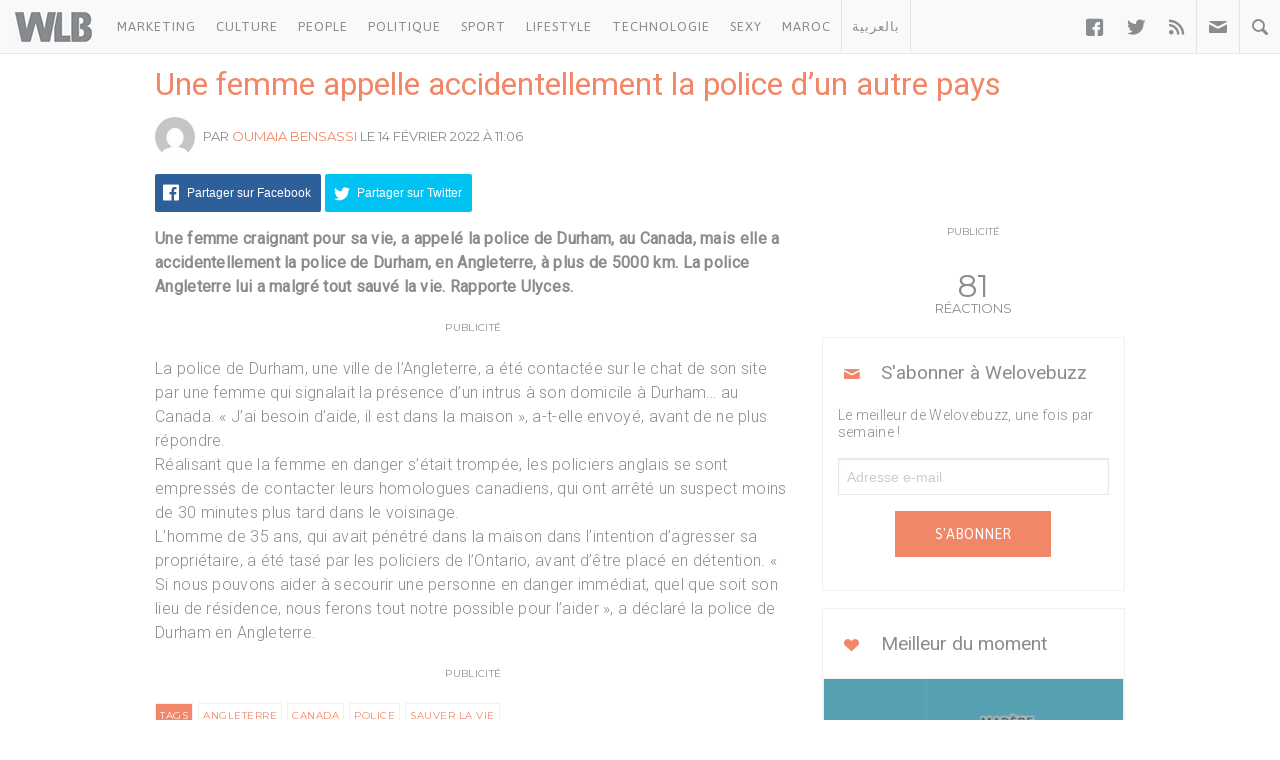

--- FILE ---
content_type: text/html; charset=UTF-8
request_url: https://www.welovebuzz.com/une-femme-appelle-accidentellement-la-police-dun-autre-pays/
body_size: 14409
content:
<!DOCTYPE html><html prefix="og: http://ogp.me/ns#" lang="fr"><head><meta charset="utf-8"><meta name="viewport" content="width=device-width, initial-scale=1.0"><link rel="alternate" type="application/rss+xml" title="Welovebuzz" href="https://feeds.feedburner.com/Welovebuzzcom"><link rel="image_src" href="https://www.welovebuzz.com/wp-content/uploads/2022/02/recrue-policic3a8re-spvm-11-e1585850411762-1024x576.jpeg"><link rel="stylesheet" href="https://maxcdn.bootstrapcdn.com/font-awesome/4.7.0/css/font-awesome.min.css"><link rel="apple-touch-icon" href="https://www.welovebuzz.com/wp-content/themes/wlb/img/touch-icon-iphone.png"><link rel="shortcut icon" href="https://www.welovebuzz.com/wp-content/themes/wlb/favicon.ico" type="image/x-icon">  <script type="9b65790f1c7e1ac31d945873-text/javascript">(function(h,o,t,j,a,r){
        h.hj=h.hj||function(){(h.hj.q=h.hj.q||[]).push(arguments)};
        h._hjSettings={hjid:2474813,hjsv:6};
        a=o.getElementsByTagName('head')[0];
        r=o.createElement('script');r.async=1;
        r.src=t+h._hjSettings.hjid+j+h._hjSettings.hjsv;
        a.appendChild(r);
    })(window,document,'https://static.hotjar.com/c/hotjar-','.js?sv=');</script> <script async src="https://securepubads.g.doubleclick.net/tag/js/gpt.js" type="9b65790f1c7e1ac31d945873-text/javascript"></script> <script type="9b65790f1c7e1ac31d945873-text/javascript">window.googletag = window.googletag || {
        cmd: []
    };
    googletag.cmd.push(function() {

        googletag.defineSlot('/21787922051/320x100MSB', [320, 100], 'div-gpt-ad-1602515884966-0').addService(
            googletag.pubads());
        googletag.defineOutOfPageSlot('21787922051/Background', 'div-gpt-ad-1608499321844-0').addService(googletag.pubads());
        googletag.defineOutOfPageSlot('21787922051/Interstitial', 'div-gpt-ad-1608499321844-1').addService(googletag.pubads());
        googletag.defineOutOfPageSlot('21787922051/stickyfooter', 'div-gpt-ad-1608499321844-2').addService(googletag.pubads());
        googletag.defineOutOfPageSlot('21787922051/Parallax', 'div-gpt-ad-1608499321844-3').addService(googletag.pubads());

        googletag.defineSlot('/21787922051/FRSingle300x600Side', [300, 600], 'div-gpt-ad-1600767364241-0')
            .addService(googletag.pubads());

        googletag.defineSlot('/21787922051/Single300x600After', [300, 600], 'div-gpt-ad-1600765672388-0').addService(googletag.pubads());

        var msa = googletag
              .sizeMapping()
              .addSize([970, 250], [[1,1]])
              .addSize([20, 20], [[320, 100]])
              . build();
              
        googletag.defineSlot('/21787922051/320x100MSA', [
            [320, 100],
            [1, 1]
        ], 'div-gpt-ad-1606321922790-0')
            .defineSizeMapping(msa).addService(
            googletag.pubads());

        var bannerMapping = googletag
              .sizeMapping()
              .addSize([970, 250], [[970,250]])
              .addSize([20, 20], [[320, 100]])
              .build();
              
        googletag.defineSlot('/21787922051/21807076777', [
            [320, 100],
            [970, 250]
        ], 'div-gpt-ad-1602514540495-0').defineSizeMapping(bannerMapping).addService(
            googletag.pubads());

        googletag.defineSlot('/21787922051/singleBillboard', [
            [320, 100],
            [970, 250]
        ], 'div-gpt-ad-1602515232261-0')
            .defineSizeMapping(bannerMapping)
            .addService(googletag.pubads());

        googletag.defineSlot('/21787922051/homePageOne', [300, 250], 'div-gpt-ad-1552950459126-0').addService(
            googletag.pubads());
        googletag.defineSlot('/21787922051/homePageTwo', [300, 250], 'div-gpt-ad-1552950406140-0').addService(
            googletag.pubads());
        googletag.defineSlot('/21787922051/homePageThree', [300, 250], 'div-gpt-ad-1552950358944-0').addService(
            googletag.pubads());
        googletag.defineSlot('/21787922051/homePageFour', [300, 250], 'div-gpt-ad-1552950289993-0').addService(
            googletag.pubads());

        googletag.defineSlot('/21787922051/singleAuthor', [300, 250], 'div-gpt-ad-1552956802114-0').addService(
            googletag.pubads());
        googletag.defineSlot('/21787922051/singleAfterFirstParagraph', [300, 250], 'div-gpt-ad-1552957051098-0')
            .addService(googletag.pubads());
        googletag.defineSlot('/21787922051/singleAfterMiddleParagraph', [300, 250], 'div-gpt-ad-1617651098302-0').addService(
            googletag.pubads());

        googletag.defineSlot('/21787922051/singleAfterSecondParagraph', [300, 250],
            'div-gpt-ad-1552957433217-0').addService(googletag.pubads());

        // googletag.pubads().addEventListener('slotRenderEnded', function(event) {
        //     if (event.isEmpty) {
        //         var id = event.slot.getSlotElementId();
        //         $('#' + id).parent().hide();
        //     }
        // });

                var myPostId = '213504';
        var myPostTags = [];
                googletag.pubads().setTargeting('ID', myPostId ).setTargeting('Tag', myPostTags);
        console.log(googletag.pubads().getTargeting('ID'), myPostTags)
        googletag.pubads().collapseEmptyDivs(true);
        googletag.pubads().enableSingleRequest();
        googletag.enableServices();
    });</script> <script type="9b65790f1c7e1ac31d945873-text/javascript">function getQueryStringValue(key) {
        return decodeURIComponent(window.location.search.replace(new RegExp("^(?:.*[&\\?]" + encodeURIComponent(key)
            .replace(/[\.\+\*]/g, "\\$&") + "(?:\\=([^&]*))?)?.*$", "i"), "$1"));
    }</script> <script async='async' src='https://www.googletagservices.com/tag/js/gpt.js' type="9b65790f1c7e1ac31d945873-text/javascript"></script> <script src='https://www.welovebuzz.com/wp-content/themes/wlb/js/ads.js' type="9b65790f1c7e1ac31d945873-text/javascript"></script> <script type="9b65790f1c7e1ac31d945873-text/javascript">if (window.canRunAds === undefined) {
          [].forEach.call(document.querySelectorAll('.placement'), function(el) {
              el.style.display = 'none';
          });
      }</script> <meta name='robots' content='index, follow, max-image-preview:large, max-snippet:-1, max-video-preview:-1' /><link media="all" href="https://www.welovebuzz.com/wp-content/cache/autoptimize/css/autoptimize_d9697c78a6c97dc5c66e45d6b099b1ee.css" rel="stylesheet"><title>Une femme appelle accidentellement la police d’un autre pays</title><meta name="description" content="L’homme de 35 ans, qui avait pénétré dans la maison dans l’intention d’agresser sa propriétaire, a été tasé par les policiers de l’Ontario, avant d’être placé en détention." /><link rel="canonical" href="https://www.welovebuzz.com/une-femme-appelle-accidentellement-la-police-dun-autre-pays/" /><meta property="og:locale" content="fr_FR" /><meta property="og:type" content="article" /><meta property="og:title" content="Une femme appelle accidentellement la police d’un autre pays" /><meta property="og:description" content="L’homme de 35 ans, qui avait pénétré dans la maison dans l’intention d’agresser sa propriétaire, a été tasé par les policiers de l’Ontario, avant d’être placé en détention." /><meta property="og:url" content="https://www.welovebuzz.com/une-femme-appelle-accidentellement-la-police-dun-autre-pays/" /><meta property="og:site_name" content="Welovebuzz" /><meta property="article:publisher" content="https://www.facebook.com/welovebuzz" /><meta property="article:published_time" content="2022-02-14T11:06:28+00:00" /><meta property="article:modified_time" content="2022-02-14T11:12:00+00:00" /><meta property="og:image" content="https://www.welovebuzz.com/wp-content/uploads/2022/02/recrue-policic3a8re-spvm-11-e1585850411762.jpeg" /><meta property="og:image:width" content="1051" /><meta property="og:image:height" content="591" /><meta property="og:image:type" content="image/jpeg" /><meta name="author" content="Oumaia Bensassi" /><meta name="twitter:card" content="summary_large_image" /><meta name="twitter:creator" content="@Welovebuzz" /><meta name="twitter:site" content="@Welovebuzz" /><meta name="twitter:label1" content="Écrit par" /><meta name="twitter:data1" content="Oumaia Bensassi" /><meta name="twitter:label2" content="Durée de lecture estimée" /><meta name="twitter:data2" content="1 minute" /> <script type="application/ld+json" class="yoast-schema-graph">{"@context":"https://schema.org","@graph":[{"@type":"Article","@id":"https://www.welovebuzz.com/une-femme-appelle-accidentellement-la-police-dun-autre-pays/#article","isPartOf":{"@id":"https://www.welovebuzz.com/une-femme-appelle-accidentellement-la-police-dun-autre-pays/"},"author":{"name":"Oumaia Bensassi","@id":"https://www.welovebuzz.com/#/schema/person/7e683ef952fc49a19a66bdea8761fe51"},"headline":"Une femme appelle accidentellement la police d’un autre pays","datePublished":"2022-02-14T11:06:28+00:00","dateModified":"2022-02-14T11:12:00+00:00","mainEntityOfPage":{"@id":"https://www.welovebuzz.com/une-femme-appelle-accidentellement-la-police-dun-autre-pays/"},"wordCount":211,"publisher":{"@id":"https://www.welovebuzz.com/#organization"},"image":{"@id":"https://www.welovebuzz.com/une-femme-appelle-accidentellement-la-police-dun-autre-pays/#primaryimage"},"thumbnailUrl":"https://www.welovebuzz.com/wp-content/uploads/2022/02/recrue-policic3a8re-spvm-11-e1585850411762.jpeg","keywords":["Angleterre","Canada","Police","sauver la vie"],"articleSection":["FYI","Highlight","News"],"inLanguage":"fr-FR"},{"@type":"WebPage","@id":"https://www.welovebuzz.com/une-femme-appelle-accidentellement-la-police-dun-autre-pays/","url":"https://www.welovebuzz.com/une-femme-appelle-accidentellement-la-police-dun-autre-pays/","name":"Une femme appelle accidentellement la police d’un autre pays","isPartOf":{"@id":"https://www.welovebuzz.com/#website"},"primaryImageOfPage":{"@id":"https://www.welovebuzz.com/une-femme-appelle-accidentellement-la-police-dun-autre-pays/#primaryimage"},"image":{"@id":"https://www.welovebuzz.com/une-femme-appelle-accidentellement-la-police-dun-autre-pays/#primaryimage"},"thumbnailUrl":"https://www.welovebuzz.com/wp-content/uploads/2022/02/recrue-policic3a8re-spvm-11-e1585850411762.jpeg","datePublished":"2022-02-14T11:06:28+00:00","dateModified":"2022-02-14T11:12:00+00:00","description":"L’homme de 35 ans, qui avait pénétré dans la maison dans l’intention d’agresser sa propriétaire, a été tasé par les policiers de l’Ontario, avant d’être placé en détention.","breadcrumb":{"@id":"https://www.welovebuzz.com/une-femme-appelle-accidentellement-la-police-dun-autre-pays/#breadcrumb"},"inLanguage":"fr-FR","potentialAction":[{"@type":"ReadAction","target":["https://www.welovebuzz.com/une-femme-appelle-accidentellement-la-police-dun-autre-pays/"]}]},{"@type":"ImageObject","inLanguage":"fr-FR","@id":"https://www.welovebuzz.com/une-femme-appelle-accidentellement-la-police-dun-autre-pays/#primaryimage","url":"https://www.welovebuzz.com/wp-content/uploads/2022/02/recrue-policic3a8re-spvm-11-e1585850411762.jpeg","contentUrl":"https://www.welovebuzz.com/wp-content/uploads/2022/02/recrue-policic3a8re-spvm-11-e1585850411762.jpeg","width":1051,"height":591},{"@type":"BreadcrumbList","@id":"https://www.welovebuzz.com/une-femme-appelle-accidentellement-la-police-dun-autre-pays/#breadcrumb","itemListElement":[{"@type":"ListItem","position":1,"name":"Accueil","item":"https://www.welovebuzz.com/"},{"@type":"ListItem","position":2,"name":"Highlight","item":"https://www.welovebuzz.com/categorie/highlight/"},{"@type":"ListItem","position":3,"name":"Une femme appelle accidentellement la police d’un autre pays"}]},{"@type":"WebSite","@id":"https://www.welovebuzz.com/#website","url":"https://www.welovebuzz.com/","name":"Welovebuzz","description":"News, Buzz et LOL à la marocaine.","publisher":{"@id":"https://www.welovebuzz.com/#organization"},"potentialAction":[{"@type":"SearchAction","target":{"@type":"EntryPoint","urlTemplate":"https://www.welovebuzz.com/?s={search_term_string}"},"query-input":{"@type":"PropertyValueSpecification","valueRequired":true,"valueName":"search_term_string"}}],"inLanguage":"fr-FR"},{"@type":"Organization","@id":"https://www.welovebuzz.com/#organization","name":"Welovebuzz","url":"https://www.welovebuzz.com/","logo":{"@type":"ImageObject","inLanguage":"fr-FR","@id":"https://www.welovebuzz.com/#/schema/logo/image/","url":"https://www.welovebuzz.com/wp-content/uploads/2019/05/wlb.jpg","contentUrl":"https://www.welovebuzz.com/wp-content/uploads/2019/05/wlb.jpg","width":500,"height":500,"caption":"Welovebuzz"},"image":{"@id":"https://www.welovebuzz.com/#/schema/logo/image/"},"sameAs":["https://www.facebook.com/welovebuzz","https://x.com/Welovebuzz","https://www.instagram.com/welovebuzz/","https://www.linkedin.com/company/welovebuzz/","https://www.youtube.com/c/welovebuzz"]},{"@type":"Person","@id":"https://www.welovebuzz.com/#/schema/person/7e683ef952fc49a19a66bdea8761fe51","name":"Oumaia Bensassi","image":{"@type":"ImageObject","inLanguage":"fr-FR","@id":"https://www.welovebuzz.com/#/schema/person/image/","url":"https://secure.gravatar.com/avatar/4cd3b729905442abeff818cb23f8b75da083d1d37729b0dc1759d8de0f83e2d4?s=96&d=mm&r=g","contentUrl":"https://secure.gravatar.com/avatar/4cd3b729905442abeff818cb23f8b75da083d1d37729b0dc1759d8de0f83e2d4?s=96&d=mm&r=g","caption":"Oumaia Bensassi"},"description":"Persévérante, réservée et solitaire. Beaucoup d’échecs ont fait que je ne croyais plus en moi, mais je ne me suis jamais résignée, car la vie c’est des montagnes russes et les échecs deviennent avec le temps une source de motivation.","sameAs":["jihane@welovebuzz.com"],"url":"https://www.welovebuzz.com/author/oumaia-bensassi/"}]}</script>  <script type="9b65790f1c7e1ac31d945873-application/javascript" id='pys-version-script'>console.log('PixelYourSite Free version 11.1.3');</script> <link href='https://fonts.googleapis.com' rel='preconnect' /><link href='https://connect.facebook.net' rel='preconnect' /><link href='https://www.googletagservices.com' rel='preconnect' /><link href='https://securepubads.g.doubleclick.net' rel='preconnect' /><link href='https://www.google-analytics.com' rel='preconnect' /><link href='https://fonts.gstatic.com' crossorigin='anonymous' rel='preconnect' /><link href='https://ajax.googleapis.com' rel='preconnect' />  <script src="//www.googletagmanager.com/gtag/js?id=G-066SZ2KVBP"  data-cfasync="false" data-wpfc-render="false" type="text/javascript" async></script> <script data-cfasync="false" data-wpfc-render="false" type="text/javascript">var mi_version = '9.9.0';
				var mi_track_user = true;
				var mi_no_track_reason = '';
								var MonsterInsightsDefaultLocations = {"page_location":"https:\/\/www.welovebuzz.com\/une-femme-appelle-accidentellement-la-police-dun-autre-pays\/","page_referrer":"https:\/\/www.welovebuzz.com\/tag\/police-2\/"};
								if ( typeof MonsterInsightsPrivacyGuardFilter === 'function' ) {
					var MonsterInsightsLocations = (typeof MonsterInsightsExcludeQuery === 'object') ? MonsterInsightsPrivacyGuardFilter( MonsterInsightsExcludeQuery ) : MonsterInsightsPrivacyGuardFilter( MonsterInsightsDefaultLocations );
				} else {
					var MonsterInsightsLocations = (typeof MonsterInsightsExcludeQuery === 'object') ? MonsterInsightsExcludeQuery : MonsterInsightsDefaultLocations;
				}

								var disableStrs = [
										'ga-disable-G-066SZ2KVBP',
									];

				/* Function to detect opted out users */
				function __gtagTrackerIsOptedOut() {
					for (var index = 0; index < disableStrs.length; index++) {
						if (document.cookie.indexOf(disableStrs[index] + '=true') > -1) {
							return true;
						}
					}

					return false;
				}

				/* Disable tracking if the opt-out cookie exists. */
				if (__gtagTrackerIsOptedOut()) {
					for (var index = 0; index < disableStrs.length; index++) {
						window[disableStrs[index]] = true;
					}
				}

				/* Opt-out function */
				function __gtagTrackerOptout() {
					for (var index = 0; index < disableStrs.length; index++) {
						document.cookie = disableStrs[index] + '=true; expires=Thu, 31 Dec 2099 23:59:59 UTC; path=/';
						window[disableStrs[index]] = true;
					}
				}

				if ('undefined' === typeof gaOptout) {
					function gaOptout() {
						__gtagTrackerOptout();
					}
				}
								window.dataLayer = window.dataLayer || [];

				window.MonsterInsightsDualTracker = {
					helpers: {},
					trackers: {},
				};
				if (mi_track_user) {
					function __gtagDataLayer() {
						dataLayer.push(arguments);
					}

					function __gtagTracker(type, name, parameters) {
						if (!parameters) {
							parameters = {};
						}

						if (parameters.send_to) {
							__gtagDataLayer.apply(null, arguments);
							return;
						}

						if (type === 'event') {
														parameters.send_to = monsterinsights_frontend.v4_id;
							var hookName = name;
							if (typeof parameters['event_category'] !== 'undefined') {
								hookName = parameters['event_category'] + ':' + name;
							}

							if (typeof MonsterInsightsDualTracker.trackers[hookName] !== 'undefined') {
								MonsterInsightsDualTracker.trackers[hookName](parameters);
							} else {
								__gtagDataLayer('event', name, parameters);
							}
							
						} else {
							__gtagDataLayer.apply(null, arguments);
						}
					}

					__gtagTracker('js', new Date());
					__gtagTracker('set', {
						'developer_id.dZGIzZG': true,
											});
					if ( MonsterInsightsLocations.page_location ) {
						__gtagTracker('set', MonsterInsightsLocations);
					}
										__gtagTracker('config', 'G-066SZ2KVBP', {"forceSSL":"true"} );
										window.gtag = __gtagTracker;										(function () {
						/* https://developers.google.com/analytics/devguides/collection/analyticsjs/ */
						/* ga and __gaTracker compatibility shim. */
						var noopfn = function () {
							return null;
						};
						var newtracker = function () {
							return new Tracker();
						};
						var Tracker = function () {
							return null;
						};
						var p = Tracker.prototype;
						p.get = noopfn;
						p.set = noopfn;
						p.send = function () {
							var args = Array.prototype.slice.call(arguments);
							args.unshift('send');
							__gaTracker.apply(null, args);
						};
						var __gaTracker = function () {
							var len = arguments.length;
							if (len === 0) {
								return;
							}
							var f = arguments[len - 1];
							if (typeof f !== 'object' || f === null || typeof f.hitCallback !== 'function') {
								if ('send' === arguments[0]) {
									var hitConverted, hitObject = false, action;
									if ('event' === arguments[1]) {
										if ('undefined' !== typeof arguments[3]) {
											hitObject = {
												'eventAction': arguments[3],
												'eventCategory': arguments[2],
												'eventLabel': arguments[4],
												'value': arguments[5] ? arguments[5] : 1,
											}
										}
									}
									if ('pageview' === arguments[1]) {
										if ('undefined' !== typeof arguments[2]) {
											hitObject = {
												'eventAction': 'page_view',
												'page_path': arguments[2],
											}
										}
									}
									if (typeof arguments[2] === 'object') {
										hitObject = arguments[2];
									}
									if (typeof arguments[5] === 'object') {
										Object.assign(hitObject, arguments[5]);
									}
									if ('undefined' !== typeof arguments[1].hitType) {
										hitObject = arguments[1];
										if ('pageview' === hitObject.hitType) {
											hitObject.eventAction = 'page_view';
										}
									}
									if (hitObject) {
										action = 'timing' === arguments[1].hitType ? 'timing_complete' : hitObject.eventAction;
										hitConverted = mapArgs(hitObject);
										__gtagTracker('event', action, hitConverted);
									}
								}
								return;
							}

							function mapArgs(args) {
								var arg, hit = {};
								var gaMap = {
									'eventCategory': 'event_category',
									'eventAction': 'event_action',
									'eventLabel': 'event_label',
									'eventValue': 'event_value',
									'nonInteraction': 'non_interaction',
									'timingCategory': 'event_category',
									'timingVar': 'name',
									'timingValue': 'value',
									'timingLabel': 'event_label',
									'page': 'page_path',
									'location': 'page_location',
									'title': 'page_title',
									'referrer' : 'page_referrer',
								};
								for (arg in args) {
																		if (!(!args.hasOwnProperty(arg) || !gaMap.hasOwnProperty(arg))) {
										hit[gaMap[arg]] = args[arg];
									} else {
										hit[arg] = args[arg];
									}
								}
								return hit;
							}

							try {
								f.hitCallback();
							} catch (ex) {
							}
						};
						__gaTracker.create = newtracker;
						__gaTracker.getByName = newtracker;
						__gaTracker.getAll = function () {
							return [];
						};
						__gaTracker.remove = noopfn;
						__gaTracker.loaded = true;
						window['__gaTracker'] = __gaTracker;
					})();
									} else {
										console.log("");
					(function () {
						function __gtagTracker() {
							return null;
						}

						window['__gtagTracker'] = __gtagTracker;
						window['gtag'] = __gtagTracker;
					})();
									}</script>  <script type="9b65790f1c7e1ac31d945873-text/javascript" async='async' src="https://www.welovebuzz.com/wp-content/plugins/google-analytics-for-wordpress/assets/js/frontend-gtag.js" id="monsterinsights-frontend-script-js" async="async" data-wp-strategy="async"></script> <script data-cfasync="false" data-wpfc-render="false" type="text/javascript" id='monsterinsights-frontend-script-js-extra'>var monsterinsights_frontend = {"js_events_tracking":"true","download_extensions":"doc,pdf,ppt,zip,xls,docx,pptx,xlsx","inbound_paths":"[]","home_url":"https:\/\/www.welovebuzz.com","hash_tracking":"false","v4_id":"G-066SZ2KVBP"};</script> <script type="9b65790f1c7e1ac31d945873-text/javascript" id="jquery-core-js-extra">var pysFacebookRest = {"restApiUrl":"https:\/\/www.welovebuzz.com\/wp-json\/pys-facebook\/v1\/event","debug":""};</script> <script type="9b65790f1c7e1ac31d945873-text/javascript" async='async' src="https://www.welovebuzz.com/wp-content/plugins/jquery-updater/js/jquery-3.7.1.min.js" id="jquery-core-js"></script> <script type="9b65790f1c7e1ac31d945873-text/javascript" async='async' src="https://www.welovebuzz.com/wp-content/plugins/jquery-updater/js/jquery-migrate-3.5.2.min.js" id="jquery-migrate-js"></script> <script type="9b65790f1c7e1ac31d945873-text/javascript" async='async' src="https://www.welovebuzz.com/wp-content/plugins/pixelyoursite/dist/scripts/jquery.bind-first-0.2.3.min.js" id="jquery-bind-first-js"></script> <script type="9b65790f1c7e1ac31d945873-text/javascript" async='async' src="https://www.welovebuzz.com/wp-content/plugins/pixelyoursite/dist/scripts/js.cookie-2.1.3.min.js" id="js-cookie-pys-js"></script> <script type="9b65790f1c7e1ac31d945873-text/javascript" async='async' src="https://www.welovebuzz.com/wp-content/plugins/pixelyoursite/dist/scripts/tld.min.js" id="js-tld-js"></script> <script type="9b65790f1c7e1ac31d945873-text/javascript" id="pys-js-extra">var pysOptions = {"staticEvents":{"facebook":{"init_event":[{"delay":0,"type":"static","ajaxFire":false,"name":"PageView","pixelIds":["306740466619587"],"eventID":"bf437d8e-8a9f-479b-aa8d-35152dddc397","params":{"post_category":"FYI, Highlight, News","page_title":"Une femme appelle accidentellement la police d\u2019un autre pays","post_type":"post","post_id":213504,"plugin":"PixelYourSite","user_role":"guest","event_url":"www.welovebuzz.com\/une-femme-appelle-accidentellement-la-police-dun-autre-pays\/"},"e_id":"init_event","ids":[],"hasTimeWindow":false,"timeWindow":0,"woo_order":"","edd_order":""}]}},"dynamicEvents":{"automatic_event_form":{"facebook":{"delay":0,"type":"dyn","name":"Form","pixelIds":["306740466619587"],"eventID":"f85fd2eb-8c67-499b-b922-9ae5292fe560","params":{"page_title":"Une femme appelle accidentellement la police d\u2019un autre pays","post_type":"post","post_id":213504,"plugin":"PixelYourSite","user_role":"guest","event_url":"www.welovebuzz.com\/une-femme-appelle-accidentellement-la-police-dun-autre-pays\/"},"e_id":"automatic_event_form","ids":[],"hasTimeWindow":false,"timeWindow":0,"woo_order":"","edd_order":""}},"automatic_event_download":{"facebook":{"delay":0,"type":"dyn","name":"Download","extensions":["","doc","exe","js","pdf","ppt","tgz","zip","xls"],"pixelIds":["306740466619587"],"eventID":"7a044320-d8f3-4e86-ac7f-9f4add60501e","params":{"page_title":"Une femme appelle accidentellement la police d\u2019un autre pays","post_type":"post","post_id":213504,"plugin":"PixelYourSite","user_role":"guest","event_url":"www.welovebuzz.com\/une-femme-appelle-accidentellement-la-police-dun-autre-pays\/"},"e_id":"automatic_event_download","ids":[],"hasTimeWindow":false,"timeWindow":0,"woo_order":"","edd_order":""}},"automatic_event_comment":{"facebook":{"delay":0,"type":"dyn","name":"Comment","pixelIds":["306740466619587"],"eventID":"de49d8f7-f2a7-4e37-921d-4216edd7f642","params":{"page_title":"Une femme appelle accidentellement la police d\u2019un autre pays","post_type":"post","post_id":213504,"plugin":"PixelYourSite","user_role":"guest","event_url":"www.welovebuzz.com\/une-femme-appelle-accidentellement-la-police-dun-autre-pays\/"},"e_id":"automatic_event_comment","ids":[],"hasTimeWindow":false,"timeWindow":0,"woo_order":"","edd_order":""}},"automatic_event_scroll":{"facebook":{"delay":0,"type":"dyn","name":"PageScroll","scroll_percent":30,"pixelIds":["306740466619587"],"eventID":"a85ed179-2fc0-48c0-a4f2-5b27e19b5e54","params":{"page_title":"Une femme appelle accidentellement la police d\u2019un autre pays","post_type":"post","post_id":213504,"plugin":"PixelYourSite","user_role":"guest","event_url":"www.welovebuzz.com\/une-femme-appelle-accidentellement-la-police-dun-autre-pays\/"},"e_id":"automatic_event_scroll","ids":[],"hasTimeWindow":false,"timeWindow":0,"woo_order":"","edd_order":""}},"automatic_event_time_on_page":{"facebook":{"delay":0,"type":"dyn","name":"TimeOnPage","time_on_page":10,"pixelIds":["306740466619587"],"eventID":"be9a85e9-7418-4cce-a5d6-795ab1f1cb7f","params":{"page_title":"Une femme appelle accidentellement la police d\u2019un autre pays","post_type":"post","post_id":213504,"plugin":"PixelYourSite","user_role":"guest","event_url":"www.welovebuzz.com\/une-femme-appelle-accidentellement-la-police-dun-autre-pays\/"},"e_id":"automatic_event_time_on_page","ids":[],"hasTimeWindow":false,"timeWindow":0,"woo_order":"","edd_order":""}}},"triggerEvents":[],"triggerEventTypes":[],"facebook":{"pixelIds":["306740466619587"],"advancedMatching":{"external_id":"adeeaaabfdbdaedfddcbfaacd"},"advancedMatchingEnabled":true,"removeMetadata":false,"wooVariableAsSimple":false,"serverApiEnabled":true,"wooCRSendFromServer":false,"send_external_id":null,"enabled_medical":false,"do_not_track_medical_param":["event_url","post_title","page_title","landing_page","content_name","categories","category_name","tags"],"meta_ldu":false},"debug":"","siteUrl":"https:\/\/www.welovebuzz.com","ajaxUrl":"https:\/\/www.welovebuzz.com\/wp-admin\/admin-ajax.php","ajax_event":"0bd63eeae9","enable_remove_download_url_param":"1","cookie_duration":"7","last_visit_duration":"60","enable_success_send_form":"","ajaxForServerEvent":"1","ajaxForServerStaticEvent":"1","useSendBeacon":"1","send_external_id":"1","external_id_expire":"180","track_cookie_for_subdomains":"1","google_consent_mode":"1","gdpr":{"ajax_enabled":false,"all_disabled_by_api":false,"facebook_disabled_by_api":false,"analytics_disabled_by_api":false,"google_ads_disabled_by_api":false,"pinterest_disabled_by_api":false,"bing_disabled_by_api":false,"externalID_disabled_by_api":false,"facebook_prior_consent_enabled":true,"analytics_prior_consent_enabled":true,"google_ads_prior_consent_enabled":null,"pinterest_prior_consent_enabled":true,"bing_prior_consent_enabled":true,"cookiebot_integration_enabled":false,"cookiebot_facebook_consent_category":"marketing","cookiebot_analytics_consent_category":"statistics","cookiebot_tiktok_consent_category":"marketing","cookiebot_google_ads_consent_category":"marketing","cookiebot_pinterest_consent_category":"marketing","cookiebot_bing_consent_category":"marketing","consent_magic_integration_enabled":false,"real_cookie_banner_integration_enabled":false,"cookie_notice_integration_enabled":false,"cookie_law_info_integration_enabled":false,"analytics_storage":{"enabled":true,"value":"granted","filter":false},"ad_storage":{"enabled":true,"value":"granted","filter":false},"ad_user_data":{"enabled":true,"value":"granted","filter":false},"ad_personalization":{"enabled":true,"value":"granted","filter":false}},"cookie":{"disabled_all_cookie":false,"disabled_start_session_cookie":false,"disabled_advanced_form_data_cookie":false,"disabled_landing_page_cookie":false,"disabled_first_visit_cookie":false,"disabled_trafficsource_cookie":false,"disabled_utmTerms_cookie":false,"disabled_utmId_cookie":false},"tracking_analytics":{"TrafficSource":"direct","TrafficLanding":"undefined","TrafficUtms":[],"TrafficUtmsId":[]},"GATags":{"ga_datalayer_type":"default","ga_datalayer_name":"dataLayerPYS"},"woo":{"enabled":false},"edd":{"enabled":false},"cache_bypass":"1762184736"};</script> <script type="9b65790f1c7e1ac31d945873-text/javascript" async='async' src="https://www.welovebuzz.com/wp-content/plugins/pixelyoursite/dist/scripts/public.js" id="pys-js"></script> <link rel="https://api.w.org/" href="https://www.welovebuzz.com/wp-json/" /><link rel="alternate" title="JSON" type="application/json" href="https://www.welovebuzz.com/wp-json/wp/v2/posts/213504" /><link rel="EditURI" type="application/rsd+xml" title="RSD" href="https://www.welovebuzz.com/xmlrpc.php?rsd" /><link rel='shortlink' href='https://www.welovebuzz.com/?p=213504' /><link rel="alternate" title="oEmbed (JSON)" type="application/json+oembed" href="https://www.welovebuzz.com/wp-json/oembed/1.0/embed?url=https%3A%2F%2Fwww.welovebuzz.com%2Fune-femme-appelle-accidentellement-la-police-dun-autre-pays%2F" /><link rel="alternate" title="oEmbed (XML)" type="text/xml+oembed" href="https://www.welovebuzz.com/wp-json/oembed/1.0/embed?url=https%3A%2F%2Fwww.welovebuzz.com%2Fune-femme-appelle-accidentellement-la-police-dun-autre-pays%2F&#038;format=xml" /></head><body class="wp-singular post-template-default single single-post postid-213504 single-format-standard wp-theme-wlb"><div id="fb-root"></div> <script type="9b65790f1c7e1ac31d945873-text/javascript">window.fbAsyncInit = function() {
        FB.init({
            appId: '590303330998022',
            autoLogAppEvents: true,
            xfbml: true,
            version: 'v3.3'
        });
        FB.AppEvents.logPageView();
                FB.AppEvents.logEvent(
            FB.AppEvents.EventNames.VIEWED_CONTENT,
        );
            };
    (function(d, s, id) {
        var js, fjs = d.getElementsByTagName(s)[0];
        if (d.getElementById(id)) {
            return;
        }
        js = d.createElement(s);
        js.id = id;
        js.src = "https://connect.facebook.net/fr_FR/sdk.js";
        fjs.parentNode.insertBefore(js, fjs);
    }(document, 'script', 'facebook-jssdk'));</script> <header><ul id="responsive_menu"><li><a href="https://www.welovebuzz.com/categorie/marketing/">Marketing</a></li><li><a href="https://www.welovebuzz.com/categorie/culture/">Culture</a></li><li><a href="https://www.welovebuzz.com/categorie/people/">People</a></li><li><a href="https://www.welovebuzz.com/categorie/politique/">Politique</a></li><li><a href="https://www.welovebuzz.com/categorie/sport/">Sport</a></li><li><a href="https://www.welovebuzz.com/categorie/style/">Lifestyle</a></li><li><a href="https://www.welovebuzz.com/categorie/technologie/">Technologie</a></li><li><a href="https://www.welovebuzz.com/categorie/sexy/">Sexy</a></li><li><a href="https://www.welovebuzz.com/categorie/maroc/">Maroc</a></li><li><a href="http://ar.welovebuzz.com/">بالعربية</a></li></ul><div id="pull">&#9776;</div><div id="small_logo"> <a href="https://www.welovebuzz.com/" class="hidetext"><h1>Welovebuzz</h1> </a></div><nav role="navigation"><ul id="left" class="left"><li><a href="https://www.welovebuzz.com/categorie/marketing/" onclick="if (!window.__cfRLUnblockHandlers) return false; __gaTracker('send', 'event', 'Click Header', 'Category Click', 'Marketing');" data-color="#eb4c4c" data-cf-modified-9b65790f1c7e1ac31d945873-="">Marketing</a></li><li><a href="https://www.welovebuzz.com/categorie/culture/" onclick="if (!window.__cfRLUnblockHandlers) return false; __gaTracker('send', 'event', 'Click Header', 'Category Click', 'Culture');" data-color="#8cba29" data-cf-modified-9b65790f1c7e1ac31d945873-="">Culture</a></li><li><a href="https://www.welovebuzz.com/categorie/people/" onclick="if (!window.__cfRLUnblockHandlers) return false; __gaTracker('send', 'event', 'Click Header', 'Category Click', 'People');" data-color="#dfb71a" data-cf-modified-9b65790f1c7e1ac31d945873-="">People</a></li><li><a href="https://www.welovebuzz.com/categorie/politique/" onclick="if (!window.__cfRLUnblockHandlers) return false; __gaTracker('send', 'event', 'Click Header', 'Category Click', 'Politique');" data-color="#1679b8" data-cf-modified-9b65790f1c7e1ac31d945873-="">Politique</a></li><li><a href="https://www.welovebuzz.com/categorie/sport/" onclick="if (!window.__cfRLUnblockHandlers) return false; __gaTracker('send', 'event', 'Click Header', 'Category Click', 'Sport');" data-color="#16a085" data-cf-modified-9b65790f1c7e1ac31d945873-="">Sport</a></li><li><a href="https://www.welovebuzz.com/categorie/style/" onclick="if (!window.__cfRLUnblockHandlers) return false; __gaTracker('send', 'event', 'Click Header', 'Category Click', 'Style');" data-color="#a362f3" data-cf-modified-9b65790f1c7e1ac31d945873-="">Lifestyle</a></li><li><a href="https://www.welovebuzz.com/categorie/technologie/" onclick="if (!window.__cfRLUnblockHandlers) return false; __gaTracker('send', 'event', 'Click Header', 'Category Click', 'Technologie');" data-color="#44c1ea" data-cf-modified-9b65790f1c7e1ac31d945873-="">Technologie</a></li><li><a href="https://www.welovebuzz.com/categorie/sexy/" onclick="if (!window.__cfRLUnblockHandlers) return false; __gaTracker('send', 'event', 'Click Header', 'Category Click', 'Sexy');" data-color="#e15673" data-cf-modified-9b65790f1c7e1ac31d945873-="">Sexy</a></li><li><a href="https://www.welovebuzz.com/categorie/maroc/" onclick="if (!window.__cfRLUnblockHandlers) return false; __gaTracker('send', 'event', 'Click Header', 'Category Click', 'Maroc');" data-color="#f18768" data-cf-modified-9b65790f1c7e1ac31d945873-="">Maroc</a></li><li class="morocco"><a href="http://ar.welovebuzz.com/" class="ar" style="border-bottom:0" onclick="if (!window.__cfRLUnblockHandlers) return false; __gaTracker('send', 'event', 'Click Header', 'Category Click', 'AR');" data-color="#f18768" data-cf-modified-9b65790f1c7e1ac31d945873-="">بالعربية</a></li></ul><ul id="right" class="right"><li class="facebook"><a href="https://facebook.com/welovebuzz" class="entypo-social facebook" target="_blank" onclick="if (!window.__cfRLUnblockHandlers) return false; __gaTracker('send', 'event', 'Click Header', 'Icons Click', 'Facebook');" data-cf-modified-9b65790f1c7e1ac31d945873-="">&#62222;</a></li><li class="twitter"><a href="https://twitter.com/welovebuzz" class="entypo-social twitter" target="_blank" onclick="if (!window.__cfRLUnblockHandlers) return false; __gaTracker('send', 'event', 'Click Header', 'Icons Click', 'Twitter');" data-cf-modified-9b65790f1c7e1ac31d945873-="">&#62217;</a></li><li><a href="http://feeds.feedburner.com/Welovebuzzcom" onclick="if (!window.__cfRLUnblockHandlers) return false; __gaTracker('send', 'event', 'Click Header', 'Icons Click', 'RSS');" data-cf-modified-9b65790f1c7e1ac31d945873-="">&#59194;</a></li><li class="borders newsletter"> <a href="#" class="icon mail"></a><div id="newsletter"><form accept-charset="utf-8" action="https://sendy.welovebuzz.com/subscribe.php" method="post"
 target="_blank"><h3>Le meilleur de Welovebuzz une fois par semaine !</h3> <input type="email" name="email" id="email" class="required email"
 placeholder="Adresse e-mail"> <input type="hidden" name="list" value="SSQhpAgIeEvnv6EHige4Pw"> <button type="submit">Ok</button></form></div></li><li class="borders search"> <a href="#" class="icon search"></a><div id="search"><form id="search" method="get" action="https://www.welovebuzz.com/"><h3>Rechercher sur Welovebuzz</h3> <input type="search" name="s" value="" autocomplete="off"> <button type="submit">Ok</button></form></div></li></ul></nav></header><div id='div-gpt-ad-1608499321844-0' style='width: 1px; height: 1px;'> <script type="9b65790f1c7e1ac31d945873-text/javascript">googletag.cmd.push(function() {
            googletag.display('div-gpt-ad-1608499321844-0');
        });</script> </div><div id='div-gpt-ad-1608499321844-1' style='width: 1px; height: 1px;'> <script type="9b65790f1c7e1ac31d945873-text/javascript">googletag.cmd.push(function() {
            googletag.display('div-gpt-ad-1608499321844-1');
        });</script> </div><div id='div-gpt-ad-1608499321844-2' style='width: 1px; height: 1px;'> <script type="9b65790f1c7e1ac31d945873-text/javascript">googletag.cmd.push(function() {
            googletag.display('div-gpt-ad-1608499321844-2');
        });</script> </div><div id='div-gpt-ad-1608499321844-3' style='width: 1px; height: 1px;'> <script type="9b65790f1c7e1ac31d945873-text/javascript">googletag.cmd.push(function() {
            googletag.display('div-gpt-ad-1608499321844-3');
        });</script> </div><div id="takeover"><div class="row article_head" style="background:#FFF;margin-top:34px"><div id='div-gpt-ad-1602515232261-0' class="center_ad"> <script type="9b65790f1c7e1ac31d945873-text/javascript">googletag.cmd.push(function() { googletag.display('div-gpt-ad-1602515232261-0'); });</script> </div><h2 id="title">Une femme appelle accidentellement la police d’un autre pays</h2><div id="avatar"> <img alt='' src='https://secure.gravatar.com/avatar/4cd3b729905442abeff818cb23f8b75da083d1d37729b0dc1759d8de0f83e2d4?s=40&#038;d=mm&#038;r=g' srcset='https://secure.gravatar.com/avatar/4cd3b729905442abeff818cb23f8b75da083d1d37729b0dc1759d8de0f83e2d4?s=80&#038;d=mm&#038;r=g 2x' class='avatar avatar-40 photo' height='40' width='40' decoding='async'/></div><div style="display:table;height:40px;margin-top:17px"><div style="display:table-cell;vertical-align:middle"><h4> Par <a href="https://www.welovebuzz.com/author/oumaia-bensassi/" title="Articles par Oumaia Bensassi" rel="author">Oumaia Bensassi</a> le 14 février 2022 à 11:06</h4></div></div></div><div id="share_bar" class="row "><div class="social-likes " data-url="https://www.welovebuzz.com/une-femme-appelle-accidentellement-la-police-dun-autre-pays/" data-title="Une femme appelle accidentellement la police d’un autre pays" style="position:relative;z-index:9999 !important"><div class="facebook" title="Partager sur Facebook">Partager sur Facebook</div><div class="twitter" data-via="Welovebuzz" data-related="Une femme appelle accidentellement la police d’un autre pays" title="Partager sur Twitter">Partager sur Twitter</div><div class="fb-like" data-href="https://www.welovebuzz.com/une-femme-appelle-accidentellement-la-police-dun-autre-pays/" data-layout="button" data-action="like" data-size="large" data-show-faces="true" data-share="false" style="display:inline-block;margin-left:3px;top:4px"></div></div></div><ul id="share_bar_mobile" style="display:none"> <a href="https://www.facebook.com/sharer/sharer.php?u=https://www.welovebuzz.com/une-femme-appelle-accidentellement-la-police-dun-autre-pays/" class="facebook_link" target="_blank"><li class="facebook_mobile"><i class="fa fa-facebook"></i></li> </a> <a href="fb-messenger://share/?link=https://www.welovebuzz.com/une-femme-appelle-accidentellement-la-police-dun-autre-pays/" class="messenger_link" target="_blank"><li class="messenger_mobile"><i class="fa"><img src="https://www.welovebuzz.com/wp-content/themes/wlb/img/article/messenger.jpg" width="25"></i></li> </a> <a href="https://twitter.com/intent/tweet?text=Une femme appelle accidentellement la police d’un autre pays&url=https://www.welovebuzz.com/une-femme-appelle-accidentellement-la-police-dun-autre-pays/&?via=Welovebuzz" class="twitter_link" target="_blank"><li class="twitter_mobile"><i class="fa fa-twitter"></i></li> </a> <a href="whatsapp://send?text=Une femme appelle accidentellement la police d’un autre pays https://www.welovebuzz.com/une-femme-appelle-accidentellement-la-police-dun-autre-pays/" class="whatsapp_link"><li class="whatsapp_mobile"><i class="fa fa-whatsapp"></i></li> </a></ul><div class="row" style="background:#FFF;padding-top:17px"><article class="large-8 columns"><div class="article_content"><p><strong>Une femme craignant pour sa vie, a appelé la police de Durham, au Canada, mais elle a accidentellement la police de Durham, en Angleterre, à plus de 5000 km. La police Angleterre lui a malgré tout sauvé la vie. Rapporte Ulyces.</strong></p><p class="disclosure">Publicité</p><div id="div-gpt-ad-1552957051098-0" style="height:250px; width:300px; margin:auto; margin-bottom:24px;"><script type="9b65790f1c7e1ac31d945873-text/javascript">googletag.cmd.push(function() { googletag.display("div-gpt-ad-1552957051098-0"); });</script></div><p>La police de Durham, une ville de l’Angleterre, a été contactée sur le chat de son site par une femme qui signalait la présence d’un intrus à son domicile à Durham… au Canada. « J’ai besoin d’aide, il est dans la maison », a-t-elle envoyé, avant de ne plus répondre.<br /> Réalisant que la femme en danger s’était trompée, les policiers anglais se sont empressés de contacter leurs homologues canadiens, qui ont arrêté un suspect moins de 30 minutes plus tard dans le voisinage.<br /> L’homme de 35 ans, qui avait pénétré dans la maison dans l’intention d’agresser sa propriétaire, a été tasé par les policiers de l’Ontario, avant d’être placé en détention. « Si nous pouvons aider à secourir une personne en danger immédiat, quel que soit son lieu de résidence, nous ferons tout notre possible pour l’aider », a déclaré la police de Durham en Angleterre.</p><p class="disclosure">Publicité</p><div id="div-gpt-ad-1617651098302-0" style="height:250px; width:300px; margin:auto; margin-bottom:24px;"><script type="9b65790f1c7e1ac31d945873-text/javascript">googletag.cmd.push(function() { googletag.display("div-gpt-ad-1617651098302-0"); });</script></div><ul class="tags show-for-large-up clear"><li class="tags_li">Tags</li><li><a href="https://www.welovebuzz.com/tag/angleterre/" rel="tag">Angleterre</a></li><li><a href="https://www.welovebuzz.com/tag/canada-2/" rel="tag">Canada</a></li><li><a href="https://www.welovebuzz.com/tag/police-2/" rel="tag">Police</a></li><li><a href="https://www.welovebuzz.com/tag/sauver-la-vie/" rel="tag">sauver la vie</a></li></ul></div><div id="author"><div class="large-2 columns"> <img alt='' src='https://secure.gravatar.com/avatar/4cd3b729905442abeff818cb23f8b75da083d1d37729b0dc1759d8de0f83e2d4?s=90&#038;d=mm&#038;r=g' srcset='https://secure.gravatar.com/avatar/4cd3b729905442abeff818cb23f8b75da083d1d37729b0dc1759d8de0f83e2d4?s=180&#038;d=mm&#038;r=g 2x' class='avatar avatar-90 photo' height='90' width='90' decoding='async'/></div><div class="large-10 columns"><h3> <a href="https://www.welovebuzz.com/author/oumaia-bensassi/" title="Articles par Oumaia Bensassi" rel="author">Oumaia Bensassi</a></h3><p>Persévérante, réservée et solitaire. Beaucoup d’échecs ont fait que je ne croyais plus en moi, mais je ne me suis jamais résignée, car la vie c’est des montagnes russes et les échecs deviennent avec le temps une source de motivation.</p> <a href="https://join.welovebuzz.com/" onclick="if (!window.__cfRLUnblockHandlers) return false; __gaTracker('send', 'event', 'Join', 'Join Click', 'Author Box');" data-cf-modified-9b65790f1c7e1ac31d945873-=""> <button>Rejoindre Welovebuzz</button> </a></div></div><article class="placement"><p class="disclosure">Publicité</p><div id='div-gpt-ad-1552956802114-0' style='height:250px; width:300px; margin:auto; margin-bottom: 37px;'> <script type="9b65790f1c7e1ac31d945873-text/javascript">googletag.cmd.push(function() { googletag.display('div-gpt-ad-1552956802114-0'); });</script> </div></article><div class="fb-comments" data-num-posts="10" data-colorscheme="light" data-width="100%"></div><article class="placement"><p class="disclosure">Publicité</p><div id='div-gpt-ad-1606321922790-0' class='center_ad'> <script type="9b65790f1c7e1ac31d945873-text/javascript">googletag.cmd.push(function() { googletag.display('div-gpt-ad-1606321922790-0'); });</script> </div><div id='div-gpt-ad-1600765672388-0' style='width: 300px; height: 600px; margin:auto; margin-top:20px;'> <script type="9b65790f1c7e1ac31d945873-text/javascript">googletag.cmd.push(function() { googletag.display('div-gpt-ad-1600765672388-0'); });</script> </div></article></article><aside class="large-4 columns"><article class="placement" style='margin-bottom: 100px;'><p class="disclosure">Publicité</p><div id='div-gpt-ad-1600767364241-0' style='width: 300px; height: 600px; margin:auto;'> <script type="9b65790f1c7e1ac31d945873-text/javascript">googletag.cmd.push(function() { googletag.display('div-gpt-ad-1600767364241-0'); });</script> </div></article><h6 class="share_count show-for-large-up" style="height:0"> <span>81</span><br> réactions</h6><section><h4><span class="icon mail"></span> S'abonner à Welovebuzz</h4><div id="newsletter"><p>Le meilleur de Welovebuzz, une fois par semaine !</p><form action="https://sendy.welovebuzz.com/subscribe" method="post" accept-charset="utf-8" target="_blank"> <input type="email" name="email" id="email" placeholder="Adresse e-mail" required> <input type="hidden" name="list" value="SSQhpAgIeEvnv6EHige4Pw"> <button type="submit" name="submit" id="submit">S'abonner</button></form></div></section><section><h4><span class="icon heart"></span> Meilleur du moment</h4><div class="tabs-content"> <a href="https://www.welovebuzz.com/sahara-marocain-google-maps-redessine-les-frontieres/" onclick="if (!window.__cfRLUnblockHandlers) return false; __gaTracker('send', 'event', 'Click Sidebar', 'Tendance Click', '');" data-cf-modified-9b65790f1c7e1ac31d945873-=""><section class="image"><div class="opacity" style="background:url('https://www.welovebuzz.com/wp-content/uploads/2025/11/carte_maroc_google.webp') center;"></div><div style="display:table;width:100%;height:119px;margin-top:-119px"><div style="display:table-cell;vertical-align:middle"><h3>Sahara marocain : Google Maps redessine les frontières !</h3></div></div></section> </a></div></section><section><h4><span class="icon star"></span> Populaire</h4><div class="tabs-content"> <a href="https://www.welovebuzz.com/coupe-du-monde-feminine-u17-le-maroc-qualifie-en-huitiemes/" onclick="if (!window.__cfRLUnblockHandlers) return false; __gaTracker('send', 'event', 'Click Sidebar', 'Popular Click', 'Week');" data-cf-modified-9b65790f1c7e1ac31d945873-=""><section class="image"><div class="opacity" style="background:url('https://www.welovebuzz.com/wp-content/uploads/2025/10/Equipe-feminine-U17-Maroc.jpg') center;"></div><div style="display:table;width:100%;height:119px;margin-top:-119px"><div style="display:table-cell;vertical-align:middle"><h3>Coupe du monde féminine U17 : le Maroc qualifié en huitièmes</h3></div></div></section> </a> <a href="https://www.welovebuzz.com/sky-stadium-le-projet-fou-du-mundial-2034-en-arabie-saoudite/" onclick="if (!window.__cfRLUnblockHandlers) return false; __gaTracker('send', 'event', 'Click Sidebar', 'Popular Click', 'Week');" data-cf-modified-9b65790f1c7e1ac31d945873-=""><section class="image"><div class="opacity" style="background:url('https://www.welovebuzz.com/wp-content/uploads/2025/11/Sky-Stadium.jpg') center;"></div><div style="display:table;width:100%;height:119px;margin-top:-119px"><div style="display:table-cell;vertical-align:middle"><h3>Sky Stadium : le projet fou du Mundial 2034 en Arabie saoudite</h3></div></div></section> </a> <a href="https://www.welovebuzz.com/resilience-un-film-engage-pour-la-femme-marocaine/" onclick="if (!window.__cfRLUnblockHandlers) return false; __gaTracker('send', 'event', 'Click Sidebar', 'Popular Click', 'Week');" data-cf-modified-9b65790f1c7e1ac31d945873-=""><section class="image"><div class="opacity" style="background:url('https://www.welovebuzz.com/wp-content/uploads/2025/10/WhatsApp-Image-2025-10-27-at-16.35.14-1-1024x601.jpeg') center;"></div><div style="display:table;width:100%;height:119px;margin-top:-119px"><div style="display:table-cell;vertical-align:middle"><h3>Résilience, un film engagé pour la femme marocaine</h3></div></div></section> </a> <a href="https://www.welovebuzz.com/mondial-u20-le-maroc-sacre-champion-du-monde/" onclick="if (!window.__cfRLUnblockHandlers) return false; __gaTracker('send', 'event', 'Click Sidebar', 'Popular Click', 'Week');" data-cf-modified-9b65790f1c7e1ac31d945873-=""><section class="image"><div class="opacity" style="background:url('https://www.welovebuzz.com/wp-content/uploads/2025/10/Maroc-champion-du-monde-U20.jpg') center;"></div><div style="display:table;width:100%;height:119px;margin-top:-119px"><div style="display:table-cell;vertical-align:middle"><h3>Mondial U20 : le Maroc sacré champion du monde</h3></div></div></section> </a> <a href="https://www.welovebuzz.com/deces-de-abdelkader-moutaa-un-monument-du-theatre-et-de-la-television-marocains-seteint/" onclick="if (!window.__cfRLUnblockHandlers) return false; __gaTracker('send', 'event', 'Click Sidebar', 'Popular Click', 'Week');" data-cf-modified-9b65790f1c7e1ac31d945873-=""><section class="image"><div class="opacity" style="background:url('https://www.welovebuzz.com/wp-content/uploads/2025/10/Abdelkader-Moutaa.jpg') center;"></div><div style="display:table;width:100%;height:119px;margin-top:-119px"><div style="display:table-cell;vertical-align:middle"><h3>Décès de Abdelkader Moutaa : un monument du théâtre et de la télévision marocains s’éteint</h3></div></div></section> </a> <a href="https://www.welovebuzz.com/hakim-ziyech-fait-son-retour-au-maroc-avec-le-wydad-de-casablanca/" onclick="if (!window.__cfRLUnblockHandlers) return false; __gaTracker('send', 'event', 'Click Sidebar', 'Popular Click', 'Week');" data-cf-modified-9b65790f1c7e1ac31d945873-=""><section class="image"><div class="opacity" style="background:url('https://www.welovebuzz.com/wp-content/uploads/2025/10/Hakim-Ziyech-WAC.jpg') center;"></div><div style="display:table;width:100%;height:119px;margin-top:-119px"><div style="display:table-cell;vertical-align:middle"><h3>Hakim Ziyech fait son retour au Maroc avec le Wydad de Casablanca</h3></div></div></section> </a></div></section><div class='yarpp yarpp-related yarpp-related-website yarpp-template-yarpp-template-similar'><section class="similar show-for-large-up"><h4><span class="icon similar"></span> Articles similaires</h4><section> <a href="https://www.welovebuzz.com/il-appelle-le-911-pour-contrer-sa-solitude/" onclick="if (!window.__cfRLUnblockHandlers) return false; __gaTracker('send', 'event', 'Click Sidebar', 'Similar Click', 'Image');" data-cf-modified-9b65790f1c7e1ac31d945873-=""><div class="backstretch" data-img="https://www.welovebuzz.com/wp-content/uploads/2014/09/Emergency-911.jpg"></div> </a><h5><span class="icon flash"></span> 2</h5><h3> <a href="https://www.welovebuzz.com/il-appelle-le-911-pour-contrer-sa-solitude/" onclick="if (!window.__cfRLUnblockHandlers) return false; __gaTracker('send', 'event', 'Click Sidebar', 'Similar Click', 'Text');" data-cf-modified-9b65790f1c7e1ac31d945873-=""> Il appelle le 911 pour contrer sa solitude </a></h3></section><section> <a href="https://www.welovebuzz.com/la-chaine-cnn-a-diffuse-accidentellement-30-minutes-de-porno/" onclick="if (!window.__cfRLUnblockHandlers) return false; __gaTracker('send', 'event', 'Click Sidebar', 'Similar Click', 'Image');" data-cf-modified-9b65790f1c7e1ac31d945873-=""><div class="backstretch" data-img="https://www.welovebuzz.com/wp-content/uploads/2016/11/partsunknown.jpg"></div> </a><h5><span class="icon flash"></span> 99</h5><h3> <a href="https://www.welovebuzz.com/la-chaine-cnn-a-diffuse-accidentellement-30-minutes-de-porno/" onclick="if (!window.__cfRLUnblockHandlers) return false; __gaTracker('send', 'event', 'Click Sidebar', 'Similar Click', 'Text');" data-cf-modified-9b65790f1c7e1ac31d945873-=""> [Update] La chaîne CNN a diffusé accidentellement 30 minutes de porno </a></h3></section><section> <a href="https://www.welovebuzz.com/video-zineb-el-rhazoui-derape-et-appelle-au-meurtre-en-pleine-emission/" onclick="if (!window.__cfRLUnblockHandlers) return false; __gaTracker('send', 'event', 'Click Sidebar', 'Similar Click', 'Image');" data-cf-modified-9b65790f1c7e1ac31d945873-=""><div class="backstretch" data-img="https://www.welovebuzz.com/wp-content/uploads/2019/11/Capture-d’écran-2019-11-07-à-17.36.36-1024x458.jpg"></div> </a><h5><span class="icon flash"></span> 62</h5><h3> <a href="https://www.welovebuzz.com/video-zineb-el-rhazoui-derape-et-appelle-au-meurtre-en-pleine-emission/" onclick="if (!window.__cfRLUnblockHandlers) return false; __gaTracker('send', 'event', 'Click Sidebar', 'Similar Click', 'Text');" data-cf-modified-9b65790f1c7e1ac31d945873-=""> Vidéo: Zineb El Rhazoui dérape et appelle « au meurtre » en pleine émission </a></h3></section><section> <a href="https://www.welovebuzz.com/le-canada-suspend-tous-les-vols-directs-en-provenance-du-maroc-pendant-un-mois/" onclick="if (!window.__cfRLUnblockHandlers) return false; __gaTracker('send', 'event', 'Click Sidebar', 'Similar Click', 'Image');" data-cf-modified-9b65790f1c7e1ac31d945873-=""><div class="backstretch" data-img="https://www.welovebuzz.com/wp-content/uploads/2021/08/avion-air-canada-queue-logo-feuille-erable-boeing.jpeg"></div> </a><h5><span class="icon flash"></span> 89</h5><h3> <a href="https://www.welovebuzz.com/le-canada-suspend-tous-les-vols-directs-en-provenance-du-maroc-pendant-un-mois/" onclick="if (!window.__cfRLUnblockHandlers) return false; __gaTracker('send', 'event', 'Click Sidebar', 'Similar Click', 'Text');" data-cf-modified-9b65790f1c7e1ac31d945873-=""> Le Canada suspend tous les vols directs en provenance du Maroc pendant un mois </a></h3></section><section> <a href="https://www.welovebuzz.com/il-appelle-son-fils-zinedine-yazid-zidane-thierry-henry-barthez-eric-felipe-silva-santos/" onclick="if (!window.__cfRLUnblockHandlers) return false; __gaTracker('send', 'event', 'Click Sidebar', 'Similar Click', 'Image');" data-cf-modified-9b65790f1c7e1ac31d945873-=""><div class="backstretch" data-img="https://www.welovebuzz.com/wp-content/uploads/2014/07/2014-07-02-18_35_33-G1-Apaixonado-pela-França-pai-dá-nome-de-jogadores-da-Copa-de-2006-ao-filho-1170x658-1024x575.jpg"></div> </a><h5><span class="icon flash"></span> 37</h5><h3> <a href="https://www.welovebuzz.com/il-appelle-son-fils-zinedine-yazid-zidane-thierry-henry-barthez-eric-felipe-silva-santos/" onclick="if (!window.__cfRLUnblockHandlers) return false; __gaTracker('send', 'event', 'Click Sidebar', 'Similar Click', 'Text');" data-cf-modified-9b65790f1c7e1ac31d945873-=""> Il appelle son fils Zinedine Yazid Zidane Thierry Henry Barthez Eric Felipe Silva Santos </a></h3></section><section> <a href="https://www.welovebuzz.com/course-poursuite-entre-la-police-espagnole-et-un-bateau-avec-des-marocaines-a-son-bord-2/" onclick="if (!window.__cfRLUnblockHandlers) return false; __gaTracker('send', 'event', 'Click Sidebar', 'Similar Click', 'Image');" data-cf-modified-9b65790f1c7e1ac31d945873-=""><div class="backstretch" data-img="https://www.welovebuzz.com/wp-content/uploads/2021/01/5063790-7558981.jpg"></div> </a><h5><span class="icon flash"></span> 22</h5><h3> <a href="https://www.welovebuzz.com/course-poursuite-entre-la-police-espagnole-et-un-bateau-avec-des-marocaines-a-son-bord-2/" onclick="if (!window.__cfRLUnblockHandlers) return false; __gaTracker('send', 'event', 'Click Sidebar', 'Similar Click', 'Text');" data-cf-modified-9b65790f1c7e1ac31d945873-=""> Course poursuite entre la police espagnole et un bateau avec des Marocaines à son bord </a></h3></section><section> <a href="https://www.welovebuzz.com/la-premiere-ligne-casablanca-montreal-de-air-canada-enfin-inauguree/" onclick="if (!window.__cfRLUnblockHandlers) return false; __gaTracker('send', 'event', 'Click Sidebar', 'Similar Click', 'Image');" data-cf-modified-9b65790f1c7e1ac31d945873-=""><div class="backstretch" data-img="https://www.welovebuzz.com/wp-content/uploads/2016/06/rouge-1024x683.jpg"></div> </a><h5><span class="icon flash"></span> 172</h5><h3> <a href="https://www.welovebuzz.com/la-premiere-ligne-casablanca-montreal-de-air-canada-enfin-inauguree/" onclick="if (!window.__cfRLUnblockHandlers) return false; __gaTracker('send', 'event', 'Click Sidebar', 'Similar Click', 'Text');" data-cf-modified-9b65790f1c7e1ac31d945873-=""> La première ligne Casablanca – Montréal de Air Canada enfin inaugurée </a></h3></section></section></div></aside></div></div><article style='margin-top: 40px; '><p class="disclosure">Publicité</p><div id='div-gpt-ad-1602514540495-0' class="center_ad"> <script type="9b65790f1c7e1ac31d945873-text/javascript">googletag.cmd.push(function() { googletag.display('div-gpt-ad-1602514540495-0'); });</script> </div></article></article><div id="oldies" class="clear"><h3><a href="https://www.welovebuzz.com/categorie/indemodables/">Les indémodables</a></h3> <a href="https://www.welovebuzz.com/5-raisons-pour-lesquelles-le-marocain-prefere-le-nokia-3310-a-liphone-x/" onclick="if (!window.__cfRLUnblockHandlers) return false; __gaTracker('send', 'event', 'Click Footer', 'Oldies Click', 'First');" data-cf-modified-9b65790f1c7e1ac31d945873-=""><section class="image small-6 columns"><div id="oldie-1" class="backstretch" data-img="https://www.welovebuzz.com/wp-content/uploads/2017/11/iPhone-6-vs-Nokia-3310-1.png"></div><div style="display:table;width:100%;height:286px;margin-top:-286px"><div style="display:table-cell;vertical-align:middle"><h2>5 raisons pour lesquelles le Marocain préfère le Nokia 3310 à l'iPhone X</h2></div></div></section> </a> <a href="https://www.welovebuzz.com/top-10-des-toc-les-plus-frequents-et-les-plus-bizarres/" onclick="if (!window.__cfRLUnblockHandlers) return false; __gaTracker('send', 'event', 'Click Footer', 'Oldies Click', 'Second');" data-cf-modified-9b65790f1c7e1ac31d945873-=""><section class="image small-6 columns"><div id="oldie-1" class="backstretch" data-img="https://www.welovebuzz.com/wp-content/uploads/2016/11/Capture-d’écran-2016-11-14-à-7.05.35-PM.png"></div><div style="display:table;width:100%;height:286px;margin-top:-286px"><div style="display:table-cell;vertical-align:middle"><h2>Top 10 des Toc les plus fréquents (et les plus bizarres)</h2></div></div></section> </a> <a href="https://www.welovebuzz.com/8-choses-quon-a-appris-sur-la-vie-grace-aux-films-de-disney/" onclick="if (!window.__cfRLUnblockHandlers) return false; __gaTracker('send', 'event', 'Click Footer', 'Oldies Click', 'Third');" data-cf-modified-9b65790f1c7e1ac31d945873-=""><section class="image small-6 columns"><div id="oldie-1" class="backstretch" data-img="https://www.welovebuzz.com/wp-content/uploads/2015/09/raiponce_persos2_02-1024x635.jpg"></div><div style="display:table;width:100%;height:286px;margin-top:-286px"><div style="display:table-cell;vertical-align:middle"><h2>8 choses qu'on a appris sur la vie grâce aux films de Disney</h2></div></div></section> </a> <a href="https://www.welovebuzz.com/17-situations-que-les-gens-qui-font-du-yoga-vivent/" onclick="if (!window.__cfRLUnblockHandlers) return false; __gaTracker('send', 'event', 'Click Footer', 'Oldies Click', 'Fourth');" data-cf-modified-9b65790f1c7e1ac31d945873-=""><section class="image small-6 columns"><div id="oldie-1" class="backstretch" data-img="https://www.welovebuzz.com/wp-content/uploads/2016/03/Yoga-Homepage-02.jpg"></div><div style="display:table;width:100%;height:286px;margin-top:-286px"><div style="display:table-cell;vertical-align:middle"><h2>17 situations que les gens qui font du Yoga vivent</h2></div></div></section> </a> <a href="https://www.welovebuzz.com/25-signes-qui-font-de-toi-un-fan-de-foot/" onclick="if (!window.__cfRLUnblockHandlers) return false; __gaTracker('send', 'event', 'Click Footer', 'Oldies Click', 'Fifth');" data-cf-modified-9b65790f1c7e1ac31d945873-=""><section class="image small-6 columns"><div id="oldie-1" class="backstretch" data-img="https://www.welovebuzz.com/wp-content/uploads/2014/12/football-rue-Maroc.jpg"></div><div style="display:table;width:100%;height:286px;margin-top:-286px"><div style="display:table-cell;vertical-align:middle"><h2>25 signes qui font de toi un fan de foot</h2></div></div></section> </a> <a href="https://www.welovebuzz.com/12-excuses-pour-eviter-un-deuxieme-rencard/" onclick="if (!window.__cfRLUnblockHandlers) return false; __gaTracker('send', 'event', 'Click Footer', 'Oldies Click', 'Sixth');" data-cf-modified-9b65790f1c7e1ac31d945873-=""><section class="image small-6 columns"><div id="oldie-1" class="backstretch" data-img="https://www.welovebuzz.com/wp-content/uploads/2016/04/500-days-of-summer-cinema-scene.jpg"></div><div style="display:table;width:100%;height:286px;margin-top:-286px"><div style="display:table-cell;vertical-align:middle"><h2>12 excuses pour éviter un deuxième rencard</h2></div></div></section> </a> <a href="https://www.welovebuzz.com/les-8-photos-les-plus-cools-du-president-barack-obama/" onclick="if (!window.__cfRLUnblockHandlers) return false; __gaTracker('send', 'event', 'Click Footer', 'Oldies Click', 'Seventh');" data-cf-modified-9b65790f1c7e1ac31d945873-=""><section class="image small-6 columns"><div id="oldie-1" class="backstretch" data-img="https://www.welovebuzz.com/wp-content/uploads/2016/10/15525632.jpg"></div><div style="display:table;width:100%;height:286px;margin-top:-286px"><div style="display:table-cell;vertical-align:middle"><h2>Les 8 photos les plus 'cools' du Président Barack Obama</h2></div></div></section> </a> <a href="https://www.welovebuzz.com/comment-soit-disant-reconnaitre-une-bent-nass/" onclick="if (!window.__cfRLUnblockHandlers) return false; __gaTracker('send', 'event', 'Click Footer', 'Oldies Click', 'Eighth');" data-cf-modified-9b65790f1c7e1ac31d945873-=""><section class="image small-6 columns"><div id="oldie-1" class="backstretch" data-img="https://www.welovebuzz.com/wp-content/uploads/2016/06/party-girls-1600x900-1024x576.jpg"></div><div style="display:table;width:100%;height:286px;margin-top:-286px"><div style="display:table-cell;vertical-align:middle"><h2>Comment 'soi-disant' reconnaître une Bent Nass ?</h2></div></div></section> </a> <a href="https://www.welovebuzz.com/10-signes-que-tu-es-un-rbati-qui-travaille-a-casablanca/" onclick="if (!window.__cfRLUnblockHandlers) return false; __gaTracker('send', 'event', 'Click Footer', 'Oldies Click', 'Ninth');" data-cf-modified-9b65790f1c7e1ac31d945873-=""><section class="image small-6 columns"><div id="oldie-1" class="backstretch" data-img="https://www.welovebuzz.com/wp-content/uploads/2017/11/Casanegra-800x4601.jpg"></div><div style="display:table;width:100%;height:286px;margin-top:-286px"><div style="display:table-cell;vertical-align:middle"><h2>11 signes que tu es un R’bati qui travaille à Casablanca</h2></div></div></section> </a> <a href="https://www.welovebuzz.com/23-types-de-filles-marocaines-quon-a-tous-ete-amenees-a-connaitre-un-jour/" onclick="if (!window.__cfRLUnblockHandlers) return false; __gaTracker('send', 'event', 'Click Footer', 'Oldies Click', 'Tenth');" data-cf-modified-9b65790f1c7e1ac31d945873-=""><section class="image small-6 columns"><div id="oldie-1" class="backstretch" data-img="https://www.welovebuzz.com/wp-content/uploads/2018/02/jeunesse.jpg"></div><div style="display:table;width:100%;height:286px;margin-top:-286px"><div style="display:table-cell;vertical-align:middle"><h2>23 types de filles marocaines qu'on a tous/toutes été amené(e)s à connaître un jour</h2></div></div></section> </a></div><footer class="clear large-12 columns"> <a href="https://www.welovebuzz.com/"> <img src="https://www.welovebuzz.com/wp-content/themes/wlb/img/footer/wlb.png" alt="Welovebuzz" width="362"
 height="142"> </a><ul><li><a href="https://join.welovebuzz.com" onclick="if (!window.__cfRLUnblockHandlers) return false; __gaTracker('send', 'event', 'Join', 'Join Click', 'Footer');" data-cf-modified-9b65790f1c7e1ac31d945873-="">Rejoindre l'équipe</a></li><li>&nbsp;-&nbsp;</li><li><a href="https://advertise.welovebuzz.com/">Publicité</a></li><li>&nbsp;-&nbsp;</li><li><a href="https://www.welovebuzz.com/confidentialite/">Politique de confidentialité</a></li><li>&nbsp;-&nbsp;</li><li><a href="https://www.welovebuzz.com/mentions-legales/">Mentions légales</a></li><li>&nbsp;-&nbsp;</li><li><a href="https://www.welovebuzz.com/contact/">Contact</a></li><br /><li>© Welovebuzz - 2025</li></ul></footer> <script type="speculationrules">{"prefetch":[{"source":"document","where":{"and":[{"href_matches":"\/*"},{"not":{"href_matches":["\/wp-*.php","\/wp-admin\/*","\/wp-content\/uploads\/*","\/wp-content\/*","\/wp-content\/plugins\/*","\/wp-content\/themes\/wlb\/*","\/*\\?(.+)"]}},{"not":{"selector_matches":"a[rel~=\"nofollow\"]"}},{"not":{"selector_matches":".no-prefetch, .no-prefetch a"}}]},"eagerness":"conservative"}]}</script> <noscript><img height="1" width="1" style="display: none;" src="https://www.facebook.com/tr?id=306740466619587&ev=PageView&noscript=1&cd%5Bpost_category%5D=FYI%2C+Highlight%2C+News&cd%5Bpage_title%5D=Une+femme+appelle+accidentellement+la+police+d%E2%80%99un+autre+pays&cd%5Bpost_type%5D=post&cd%5Bpost_id%5D=213504&cd%5Bplugin%5D=PixelYourSite&cd%5Buser_role%5D=guest&cd%5Bevent_url%5D=www.welovebuzz.com%2Fune-femme-appelle-accidentellement-la-police-dun-autre-pays%2F" alt=""></noscript> <script src="https://www.welovebuzz.com/wp-content/themes/wlb/js/jquery.backstretch.min.js" type="9b65790f1c7e1ac31d945873-text/javascript"></script> <script src="https://www.welovebuzz.com/wp-content/themes/wlb/js/main.js" type="9b65790f1c7e1ac31d945873-text/javascript"></script> <script src="https://www.welovebuzz.com/wp-content/themes/wlb/js/social-likes.min.js" type="9b65790f1c7e1ac31d945873-text/javascript"></script> <script src="https://www.welovebuzz.com/wp-content/themes/wlb/js/fresco.js" type="9b65790f1c7e1ac31d945873-text/javascript"></script> <script type="9b65790f1c7e1ac31d945873-text/javascript">(function($) {
    $(window).scroll(function() {
        if ($(this).scrollTop() > $('#share_bar').offset().top - 30) {
            $('ul#left').slideUp('slow');
            $('div.social-likes').addClass('stick_top');
        } else {
            $('ul#left').slideDown('slow');
            $('div.social-likes').removeClass('stick_top');
        }
    });
    }(jQuery));</script> <script src="/cdn-cgi/scripts/7d0fa10a/cloudflare-static/rocket-loader.min.js" data-cf-settings="9b65790f1c7e1ac31d945873-|49" defer></script><script defer src="https://static.cloudflareinsights.com/beacon.min.js/vcd15cbe7772f49c399c6a5babf22c1241717689176015" integrity="sha512-ZpsOmlRQV6y907TI0dKBHq9Md29nnaEIPlkf84rnaERnq6zvWvPUqr2ft8M1aS28oN72PdrCzSjY4U6VaAw1EQ==" data-cf-beacon='{"version":"2024.11.0","token":"0927a98cac1041428d4400aa1b4b7cbc","r":1,"server_timing":{"name":{"cfCacheStatus":true,"cfEdge":true,"cfExtPri":true,"cfL4":true,"cfOrigin":true,"cfSpeedBrain":true},"location_startswith":null}}' crossorigin="anonymous"></script>
</body></html>

<!-- Page cached by LiteSpeed Cache 7.6.2 on 2025-11-03 16:45:37 -->

--- FILE ---
content_type: text/html; charset=utf-8
request_url: https://www.google.com/recaptcha/api2/aframe
body_size: 269
content:
<!DOCTYPE HTML><html><head><meta http-equiv="content-type" content="text/html; charset=UTF-8"></head><body><script nonce="W_soIVv27jKqWGN7CZ-kUA">/** Anti-fraud and anti-abuse applications only. See google.com/recaptcha */ try{var clients={'sodar':'https://pagead2.googlesyndication.com/pagead/sodar?'};window.addEventListener("message",function(a){try{if(a.source===window.parent){var b=JSON.parse(a.data);var c=clients[b['id']];if(c){var d=document.createElement('img');d.src=c+b['params']+'&rc='+(localStorage.getItem("rc::a")?sessionStorage.getItem("rc::b"):"");window.document.body.appendChild(d);sessionStorage.setItem("rc::e",parseInt(sessionStorage.getItem("rc::e")||0)+1);localStorage.setItem("rc::h",'1762209467161');}}}catch(b){}});window.parent.postMessage("_grecaptcha_ready", "*");}catch(b){}</script></body></html>

--- FILE ---
content_type: application/javascript; charset=utf-8
request_url: https://www.welovebuzz.com/wp-content/themes/wlb/js/main.js
body_size: 59
content:
jQuery(document).ready(function($) {

    // Menu Border color on hover
    $('nav ul#left li a').not('.current').not('.ar').hover(function () {
        $(this).css({
            'border-bottom': $(this).data('color') + ' 1px solid',
            'color': $(this).data('color')
        });
    }, function () {
        $(this).css({
            'border-bottom': 'none',
            'color': '#898d90'
        });
    });

    // Responsive menu
    $('#pull').on('click', function () {
        event.preventDefault();
        $('#responsive_menu').slideToggle();
        $('.stick_top').toggleClass('stick_top_menu_open');
    });

    // Newsletter menu
    $('li.newsletter a').on('click', function () {
        $('header div#search').hide();
        $('header div#newsletter').toggle();
        $('header div#newsletter input').focus();
    });

    // Search menu
    $('li.search a').on('click', function () {
        $('header div#newsletter').hide();
        $('header div#search').toggle();
        $('header div#search input').focus();
    });

    // Hide responsive menu when window larger than 800
    $(window).resize(function () {
        var w = $(this).width();
        if (w > 800) {
            if ($('#responsive_menu').is(':hidden')) {
                $('#responsive_menu').removeAttr('style');
            } else {
                $('#responsive_menu').slideUp();
            }
        }
    });

    // Background images
    $('.backstretch').each(function(index) {
        $(this).backstretch($(this).data("img"));
    });

    // Add fresco to images in articles
    $('.gallery-icon a').each(function(index) {
        $(this).addClass('fresco');
        $(this).attr('data-fresco-group', 'unique_name');
    });
    $(".article_content a[href$='.jpg'], .article_content a[href$='.gif'], .article_content a[href$='.png']").each(function(index) {
            $(this).addClass('fresco');
    });
});